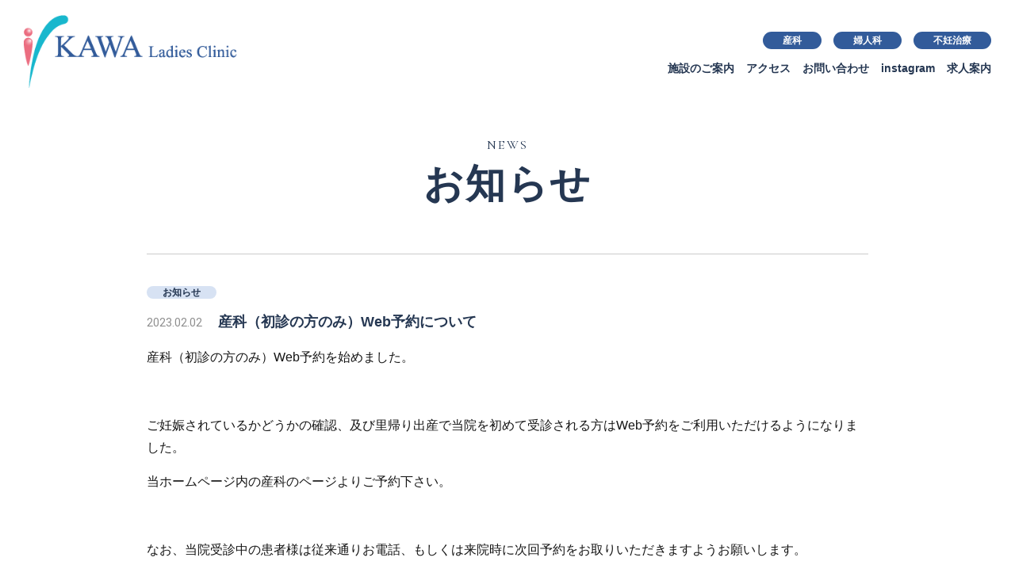

--- FILE ---
content_type: text/html; charset=UTF-8
request_url: https://www.kawa-lc.com/information/%E7%94%A3%E7%A7%91%EF%BC%88%E5%88%9D%E8%A8%BA%E3%81%AE%E6%96%B9%E3%81%AE%E3%81%BF%EF%BC%89web%E4%BA%88%E7%B4%84%E3%81%AB%E3%81%A4%E3%81%84%E3%81%A6/
body_size: 29907
content:
<!doctype html>
<html dir="ltr" lang="ja" prefix="og: https://ogp.me/ns#">
<head>
<meta charset="utf-8">
<meta name="viewport" content="width=device-width,initial-scale=1.0">

<!-- Google Tag Manager -->
<script>(function(w,d,s,l,i){w[l]=w[l]||[];w[l].push({'gtm.start':
new Date().getTime(),event:'gtm.js'});var f=d.getElementsByTagName(s)[0],
j=d.createElement(s),dl=l!='dataLayer'?'&l='+l:'';j.async=true;j.src=
'https://www.googletagmanager.com/gtm.js?id='+i+dl;f.parentNode.insertBefore(j,f);
})(window,document,'script','dataLayer','GTM-NDS5BRX');</script>
<!-- End Google Tag Manager -->
<meta http-equiv="Pragma" content="no-cache" />
<meta http-equiv="Cache-Control" content="no-cache" />
<meta http-equiv="Expires" content="0">
<link rel="shortcut icon" href="https://www.kawa-lc.com/wp-content/themes/wp-kawa-lc/lib/img/common/favicon.ico" type="image/*">
<link rel="icon" href="https://www.kawa-lc.com/wp-content/themes/wp-kawa-lc/lib/img/common/favicon.ico" type="image/*">
<link rel="apple-touch-icon-precomposed" href="https://www.kawa-lc.com/wp-content/themes/wp-kawa-lc/lib/img/common/favicon.png" />
<link rel="apple-touch-icon" href="https://www.kawa-lc.com/wp-content/themes/wp-kawa-lc/lib/img/common/favicon.png">
	<style>img:is([sizes="auto" i], [sizes^="auto," i]) { contain-intrinsic-size: 3000px 1500px }</style>
	
		<!-- All in One SEO 4.8.5 - aioseo.com -->
		<title>産科（初診の方のみ）Web予約について | KAWAレディースクリニック</title>
	<meta name="description" content="産科（初診の方のみ）Web予約を始めました。 ご妊娠されているかどうかの確認、及び里帰り出産で当" />
	<meta name="robots" content="max-image-preview:large" />
	<meta name="author" content="kawastaff"/>
	<link rel="canonical" href="https://www.kawa-lc.com/information/%e7%94%a3%e7%a7%91%ef%bc%88%e5%88%9d%e8%a8%ba%e3%81%ae%e6%96%b9%e3%81%ae%e3%81%bf%ef%bc%89web%e4%ba%88%e7%b4%84%e3%81%ab%e3%81%a4%e3%81%84%e3%81%a6/" />
	<meta name="generator" content="All in One SEO (AIOSEO) 4.8.5" />
		<meta property="og:locale" content="ja_JP" />
		<meta property="og:site_name" content="KAWAレディースクリニック | 大阪府堺市南区の婦人科・産科・不妊治療のクリニック" />
		<meta property="og:type" content="article" />
		<meta property="og:title" content="産科（初診の方のみ）Web予約について | KAWAレディースクリニック" />
		<meta property="og:description" content="産科（初診の方のみ）Web予約を始めました。 ご妊娠されているかどうかの確認、及び里帰り出産で当" />
		<meta property="og:url" content="https://www.kawa-lc.com/information/%e7%94%a3%e7%a7%91%ef%bc%88%e5%88%9d%e8%a8%ba%e3%81%ae%e6%96%b9%e3%81%ae%e3%81%bf%ef%bc%89web%e4%ba%88%e7%b4%84%e3%81%ab%e3%81%a4%e3%81%84%e3%81%a6/" />
		<meta property="article:published_time" content="2023-02-02T02:26:05+00:00" />
		<meta property="article:modified_time" content="2023-02-02T02:26:05+00:00" />
		<meta name="twitter:card" content="summary" />
		<meta name="twitter:title" content="産科（初診の方のみ）Web予約について | KAWAレディースクリニック" />
		<meta name="twitter:description" content="産科（初診の方のみ）Web予約を始めました。 ご妊娠されているかどうかの確認、及び里帰り出産で当" />
		<script type="application/ld+json" class="aioseo-schema">
			{"@context":"https:\/\/schema.org","@graph":[{"@type":"BlogPosting","@id":"https:\/\/www.kawa-lc.com\/information\/%e7%94%a3%e7%a7%91%ef%bc%88%e5%88%9d%e8%a8%ba%e3%81%ae%e6%96%b9%e3%81%ae%e3%81%bf%ef%bc%89web%e4%ba%88%e7%b4%84%e3%81%ab%e3%81%a4%e3%81%84%e3%81%a6\/#blogposting","name":"\u7523\u79d1\uff08\u521d\u8a3a\u306e\u65b9\u306e\u307f\uff09Web\u4e88\u7d04\u306b\u3064\u3044\u3066 | KAWA\u30ec\u30c7\u30a3\u30fc\u30b9\u30af\u30ea\u30cb\u30c3\u30af","headline":"\u7523\u79d1\uff08\u521d\u8a3a\u306e\u65b9\u306e\u307f\uff09Web\u4e88\u7d04\u306b\u3064\u3044\u3066","author":{"@id":"https:\/\/www.kawa-lc.com\/author\/kawastaff\/#author"},"publisher":{"@id":"https:\/\/www.kawa-lc.com\/#organization"},"datePublished":"2023-02-02T11:26:05+09:00","dateModified":"2023-02-02T11:26:05+09:00","inLanguage":"ja","mainEntityOfPage":{"@id":"https:\/\/www.kawa-lc.com\/information\/%e7%94%a3%e7%a7%91%ef%bc%88%e5%88%9d%e8%a8%ba%e3%81%ae%e6%96%b9%e3%81%ae%e3%81%bf%ef%bc%89web%e4%ba%88%e7%b4%84%e3%81%ab%e3%81%a4%e3%81%84%e3%81%a6\/#webpage"},"isPartOf":{"@id":"https:\/\/www.kawa-lc.com\/information\/%e7%94%a3%e7%a7%91%ef%bc%88%e5%88%9d%e8%a8%ba%e3%81%ae%e6%96%b9%e3%81%ae%e3%81%bf%ef%bc%89web%e4%ba%88%e7%b4%84%e3%81%ab%e3%81%a4%e3%81%84%e3%81%a6\/#webpage"},"articleSection":"\u304a\u77e5\u3089\u305b"},{"@type":"BreadcrumbList","@id":"https:\/\/www.kawa-lc.com\/information\/%e7%94%a3%e7%a7%91%ef%bc%88%e5%88%9d%e8%a8%ba%e3%81%ae%e6%96%b9%e3%81%ae%e3%81%bf%ef%bc%89web%e4%ba%88%e7%b4%84%e3%81%ab%e3%81%a4%e3%81%84%e3%81%a6\/#breadcrumblist","itemListElement":[{"@type":"ListItem","@id":"https:\/\/www.kawa-lc.com#listItem","position":1,"name":"\u30db\u30fc\u30e0","item":"https:\/\/www.kawa-lc.com","nextItem":{"@type":"ListItem","@id":"https:\/\/www.kawa-lc.com\/category\/information\/#listItem","name":"\u304a\u77e5\u3089\u305b"}},{"@type":"ListItem","@id":"https:\/\/www.kawa-lc.com\/category\/information\/#listItem","position":2,"name":"\u304a\u77e5\u3089\u305b","item":"https:\/\/www.kawa-lc.com\/category\/information\/","nextItem":{"@type":"ListItem","@id":"https:\/\/www.kawa-lc.com\/information\/%e7%94%a3%e7%a7%91%ef%bc%88%e5%88%9d%e8%a8%ba%e3%81%ae%e6%96%b9%e3%81%ae%e3%81%bf%ef%bc%89web%e4%ba%88%e7%b4%84%e3%81%ab%e3%81%a4%e3%81%84%e3%81%a6\/#listItem","name":"\u7523\u79d1\uff08\u521d\u8a3a\u306e\u65b9\u306e\u307f\uff09Web\u4e88\u7d04\u306b\u3064\u3044\u3066"},"previousItem":{"@type":"ListItem","@id":"https:\/\/www.kawa-lc.com#listItem","name":"\u30db\u30fc\u30e0"}},{"@type":"ListItem","@id":"https:\/\/www.kawa-lc.com\/information\/%e7%94%a3%e7%a7%91%ef%bc%88%e5%88%9d%e8%a8%ba%e3%81%ae%e6%96%b9%e3%81%ae%e3%81%bf%ef%bc%89web%e4%ba%88%e7%b4%84%e3%81%ab%e3%81%a4%e3%81%84%e3%81%a6\/#listItem","position":3,"name":"\u7523\u79d1\uff08\u521d\u8a3a\u306e\u65b9\u306e\u307f\uff09Web\u4e88\u7d04\u306b\u3064\u3044\u3066","previousItem":{"@type":"ListItem","@id":"https:\/\/www.kawa-lc.com\/category\/information\/#listItem","name":"\u304a\u77e5\u3089\u305b"}}]},{"@type":"Organization","@id":"https:\/\/www.kawa-lc.com\/#organization","name":"KAWA\u30ec\u30c7\u30a3\u30fc\u30b9\u30af\u30ea\u30cb\u30c3\u30af","description":"\u5927\u962a\u5e9c\u583a\u5e02\u5357\u533a\u306e\u5a66\u4eba\u79d1\u30fb\u7523\u79d1\u30fb\u4e0d\u598a\u6cbb\u7642\u306e\u30af\u30ea\u30cb\u30c3\u30af","url":"https:\/\/www.kawa-lc.com\/"},{"@type":"Person","@id":"https:\/\/www.kawa-lc.com\/author\/kawastaff\/#author","url":"https:\/\/www.kawa-lc.com\/author\/kawastaff\/","name":"kawastaff","image":{"@type":"ImageObject","@id":"https:\/\/www.kawa-lc.com\/information\/%e7%94%a3%e7%a7%91%ef%bc%88%e5%88%9d%e8%a8%ba%e3%81%ae%e6%96%b9%e3%81%ae%e3%81%bf%ef%bc%89web%e4%ba%88%e7%b4%84%e3%81%ab%e3%81%a4%e3%81%84%e3%81%a6\/#authorImage","url":"https:\/\/secure.gravatar.com\/avatar\/2c2740f5541e98bb60a339c0296e02ae6278113912d067c0a5b64eafa90172af?s=96&d=mm&r=g","width":96,"height":96,"caption":"kawastaff"}},{"@type":"WebPage","@id":"https:\/\/www.kawa-lc.com\/information\/%e7%94%a3%e7%a7%91%ef%bc%88%e5%88%9d%e8%a8%ba%e3%81%ae%e6%96%b9%e3%81%ae%e3%81%bf%ef%bc%89web%e4%ba%88%e7%b4%84%e3%81%ab%e3%81%a4%e3%81%84%e3%81%a6\/#webpage","url":"https:\/\/www.kawa-lc.com\/information\/%e7%94%a3%e7%a7%91%ef%bc%88%e5%88%9d%e8%a8%ba%e3%81%ae%e6%96%b9%e3%81%ae%e3%81%bf%ef%bc%89web%e4%ba%88%e7%b4%84%e3%81%ab%e3%81%a4%e3%81%84%e3%81%a6\/","name":"\u7523\u79d1\uff08\u521d\u8a3a\u306e\u65b9\u306e\u307f\uff09Web\u4e88\u7d04\u306b\u3064\u3044\u3066 | KAWA\u30ec\u30c7\u30a3\u30fc\u30b9\u30af\u30ea\u30cb\u30c3\u30af","description":"\u7523\u79d1\uff08\u521d\u8a3a\u306e\u65b9\u306e\u307f\uff09Web\u4e88\u7d04\u3092\u59cb\u3081\u307e\u3057\u305f\u3002 \u3054\u598a\u5a20\u3055\u308c\u3066\u3044\u308b\u304b\u3069\u3046\u304b\u306e\u78ba\u8a8d\u3001\u53ca\u3073\u91cc\u5e30\u308a\u51fa\u7523\u3067\u5f53","inLanguage":"ja","isPartOf":{"@id":"https:\/\/www.kawa-lc.com\/#website"},"breadcrumb":{"@id":"https:\/\/www.kawa-lc.com\/information\/%e7%94%a3%e7%a7%91%ef%bc%88%e5%88%9d%e8%a8%ba%e3%81%ae%e6%96%b9%e3%81%ae%e3%81%bf%ef%bc%89web%e4%ba%88%e7%b4%84%e3%81%ab%e3%81%a4%e3%81%84%e3%81%a6\/#breadcrumblist"},"author":{"@id":"https:\/\/www.kawa-lc.com\/author\/kawastaff\/#author"},"creator":{"@id":"https:\/\/www.kawa-lc.com\/author\/kawastaff\/#author"},"datePublished":"2023-02-02T11:26:05+09:00","dateModified":"2023-02-02T11:26:05+09:00"},{"@type":"WebSite","@id":"https:\/\/www.kawa-lc.com\/#website","url":"https:\/\/www.kawa-lc.com\/","name":"KAWA\u30ec\u30c7\u30a3\u30fc\u30b9\u30af\u30ea\u30cb\u30c3\u30af","description":"\u5927\u962a\u5e9c\u583a\u5e02\u5357\u533a\u306e\u5a66\u4eba\u79d1\u30fb\u7523\u79d1\u30fb\u4e0d\u598a\u6cbb\u7642\u306e\u30af\u30ea\u30cb\u30c3\u30af","inLanguage":"ja","publisher":{"@id":"https:\/\/www.kawa-lc.com\/#organization"}}]}
		</script>
		<!-- All in One SEO -->

<link rel='stylesheet' id='wp-block-library-css' href='https://www.kawa-lc.com/wp-includes/css/dist/block-library/style.min.css?ver=6.8.3' type='text/css' media='all' />
<style id='classic-theme-styles-inline-css' type='text/css'>
/*! This file is auto-generated */
.wp-block-button__link{color:#fff;background-color:#32373c;border-radius:9999px;box-shadow:none;text-decoration:none;padding:calc(.667em + 2px) calc(1.333em + 2px);font-size:1.125em}.wp-block-file__button{background:#32373c;color:#fff;text-decoration:none}
</style>
<style id='global-styles-inline-css' type='text/css'>
:root{--wp--preset--aspect-ratio--square: 1;--wp--preset--aspect-ratio--4-3: 4/3;--wp--preset--aspect-ratio--3-4: 3/4;--wp--preset--aspect-ratio--3-2: 3/2;--wp--preset--aspect-ratio--2-3: 2/3;--wp--preset--aspect-ratio--16-9: 16/9;--wp--preset--aspect-ratio--9-16: 9/16;--wp--preset--color--black: #000000;--wp--preset--color--cyan-bluish-gray: #abb8c3;--wp--preset--color--white: #ffffff;--wp--preset--color--pale-pink: #f78da7;--wp--preset--color--vivid-red: #cf2e2e;--wp--preset--color--luminous-vivid-orange: #ff6900;--wp--preset--color--luminous-vivid-amber: #fcb900;--wp--preset--color--light-green-cyan: #7bdcb5;--wp--preset--color--vivid-green-cyan: #00d084;--wp--preset--color--pale-cyan-blue: #8ed1fc;--wp--preset--color--vivid-cyan-blue: #0693e3;--wp--preset--color--vivid-purple: #9b51e0;--wp--preset--gradient--vivid-cyan-blue-to-vivid-purple: linear-gradient(135deg,rgba(6,147,227,1) 0%,rgb(155,81,224) 100%);--wp--preset--gradient--light-green-cyan-to-vivid-green-cyan: linear-gradient(135deg,rgb(122,220,180) 0%,rgb(0,208,130) 100%);--wp--preset--gradient--luminous-vivid-amber-to-luminous-vivid-orange: linear-gradient(135deg,rgba(252,185,0,1) 0%,rgba(255,105,0,1) 100%);--wp--preset--gradient--luminous-vivid-orange-to-vivid-red: linear-gradient(135deg,rgba(255,105,0,1) 0%,rgb(207,46,46) 100%);--wp--preset--gradient--very-light-gray-to-cyan-bluish-gray: linear-gradient(135deg,rgb(238,238,238) 0%,rgb(169,184,195) 100%);--wp--preset--gradient--cool-to-warm-spectrum: linear-gradient(135deg,rgb(74,234,220) 0%,rgb(151,120,209) 20%,rgb(207,42,186) 40%,rgb(238,44,130) 60%,rgb(251,105,98) 80%,rgb(254,248,76) 100%);--wp--preset--gradient--blush-light-purple: linear-gradient(135deg,rgb(255,206,236) 0%,rgb(152,150,240) 100%);--wp--preset--gradient--blush-bordeaux: linear-gradient(135deg,rgb(254,205,165) 0%,rgb(254,45,45) 50%,rgb(107,0,62) 100%);--wp--preset--gradient--luminous-dusk: linear-gradient(135deg,rgb(255,203,112) 0%,rgb(199,81,192) 50%,rgb(65,88,208) 100%);--wp--preset--gradient--pale-ocean: linear-gradient(135deg,rgb(255,245,203) 0%,rgb(182,227,212) 50%,rgb(51,167,181) 100%);--wp--preset--gradient--electric-grass: linear-gradient(135deg,rgb(202,248,128) 0%,rgb(113,206,126) 100%);--wp--preset--gradient--midnight: linear-gradient(135deg,rgb(2,3,129) 0%,rgb(40,116,252) 100%);--wp--preset--font-size--small: 13px;--wp--preset--font-size--medium: 20px;--wp--preset--font-size--large: 36px;--wp--preset--font-size--x-large: 42px;--wp--preset--spacing--20: 0.44rem;--wp--preset--spacing--30: 0.67rem;--wp--preset--spacing--40: 1rem;--wp--preset--spacing--50: 1.5rem;--wp--preset--spacing--60: 2.25rem;--wp--preset--spacing--70: 3.38rem;--wp--preset--spacing--80: 5.06rem;--wp--preset--shadow--natural: 6px 6px 9px rgba(0, 0, 0, 0.2);--wp--preset--shadow--deep: 12px 12px 50px rgba(0, 0, 0, 0.4);--wp--preset--shadow--sharp: 6px 6px 0px rgba(0, 0, 0, 0.2);--wp--preset--shadow--outlined: 6px 6px 0px -3px rgba(255, 255, 255, 1), 6px 6px rgba(0, 0, 0, 1);--wp--preset--shadow--crisp: 6px 6px 0px rgba(0, 0, 0, 1);}:where(.is-layout-flex){gap: 0.5em;}:where(.is-layout-grid){gap: 0.5em;}body .is-layout-flex{display: flex;}.is-layout-flex{flex-wrap: wrap;align-items: center;}.is-layout-flex > :is(*, div){margin: 0;}body .is-layout-grid{display: grid;}.is-layout-grid > :is(*, div){margin: 0;}:where(.wp-block-columns.is-layout-flex){gap: 2em;}:where(.wp-block-columns.is-layout-grid){gap: 2em;}:where(.wp-block-post-template.is-layout-flex){gap: 1.25em;}:where(.wp-block-post-template.is-layout-grid){gap: 1.25em;}.has-black-color{color: var(--wp--preset--color--black) !important;}.has-cyan-bluish-gray-color{color: var(--wp--preset--color--cyan-bluish-gray) !important;}.has-white-color{color: var(--wp--preset--color--white) !important;}.has-pale-pink-color{color: var(--wp--preset--color--pale-pink) !important;}.has-vivid-red-color{color: var(--wp--preset--color--vivid-red) !important;}.has-luminous-vivid-orange-color{color: var(--wp--preset--color--luminous-vivid-orange) !important;}.has-luminous-vivid-amber-color{color: var(--wp--preset--color--luminous-vivid-amber) !important;}.has-light-green-cyan-color{color: var(--wp--preset--color--light-green-cyan) !important;}.has-vivid-green-cyan-color{color: var(--wp--preset--color--vivid-green-cyan) !important;}.has-pale-cyan-blue-color{color: var(--wp--preset--color--pale-cyan-blue) !important;}.has-vivid-cyan-blue-color{color: var(--wp--preset--color--vivid-cyan-blue) !important;}.has-vivid-purple-color{color: var(--wp--preset--color--vivid-purple) !important;}.has-black-background-color{background-color: var(--wp--preset--color--black) !important;}.has-cyan-bluish-gray-background-color{background-color: var(--wp--preset--color--cyan-bluish-gray) !important;}.has-white-background-color{background-color: var(--wp--preset--color--white) !important;}.has-pale-pink-background-color{background-color: var(--wp--preset--color--pale-pink) !important;}.has-vivid-red-background-color{background-color: var(--wp--preset--color--vivid-red) !important;}.has-luminous-vivid-orange-background-color{background-color: var(--wp--preset--color--luminous-vivid-orange) !important;}.has-luminous-vivid-amber-background-color{background-color: var(--wp--preset--color--luminous-vivid-amber) !important;}.has-light-green-cyan-background-color{background-color: var(--wp--preset--color--light-green-cyan) !important;}.has-vivid-green-cyan-background-color{background-color: var(--wp--preset--color--vivid-green-cyan) !important;}.has-pale-cyan-blue-background-color{background-color: var(--wp--preset--color--pale-cyan-blue) !important;}.has-vivid-cyan-blue-background-color{background-color: var(--wp--preset--color--vivid-cyan-blue) !important;}.has-vivid-purple-background-color{background-color: var(--wp--preset--color--vivid-purple) !important;}.has-black-border-color{border-color: var(--wp--preset--color--black) !important;}.has-cyan-bluish-gray-border-color{border-color: var(--wp--preset--color--cyan-bluish-gray) !important;}.has-white-border-color{border-color: var(--wp--preset--color--white) !important;}.has-pale-pink-border-color{border-color: var(--wp--preset--color--pale-pink) !important;}.has-vivid-red-border-color{border-color: var(--wp--preset--color--vivid-red) !important;}.has-luminous-vivid-orange-border-color{border-color: var(--wp--preset--color--luminous-vivid-orange) !important;}.has-luminous-vivid-amber-border-color{border-color: var(--wp--preset--color--luminous-vivid-amber) !important;}.has-light-green-cyan-border-color{border-color: var(--wp--preset--color--light-green-cyan) !important;}.has-vivid-green-cyan-border-color{border-color: var(--wp--preset--color--vivid-green-cyan) !important;}.has-pale-cyan-blue-border-color{border-color: var(--wp--preset--color--pale-cyan-blue) !important;}.has-vivid-cyan-blue-border-color{border-color: var(--wp--preset--color--vivid-cyan-blue) !important;}.has-vivid-purple-border-color{border-color: var(--wp--preset--color--vivid-purple) !important;}.has-vivid-cyan-blue-to-vivid-purple-gradient-background{background: var(--wp--preset--gradient--vivid-cyan-blue-to-vivid-purple) !important;}.has-light-green-cyan-to-vivid-green-cyan-gradient-background{background: var(--wp--preset--gradient--light-green-cyan-to-vivid-green-cyan) !important;}.has-luminous-vivid-amber-to-luminous-vivid-orange-gradient-background{background: var(--wp--preset--gradient--luminous-vivid-amber-to-luminous-vivid-orange) !important;}.has-luminous-vivid-orange-to-vivid-red-gradient-background{background: var(--wp--preset--gradient--luminous-vivid-orange-to-vivid-red) !important;}.has-very-light-gray-to-cyan-bluish-gray-gradient-background{background: var(--wp--preset--gradient--very-light-gray-to-cyan-bluish-gray) !important;}.has-cool-to-warm-spectrum-gradient-background{background: var(--wp--preset--gradient--cool-to-warm-spectrum) !important;}.has-blush-light-purple-gradient-background{background: var(--wp--preset--gradient--blush-light-purple) !important;}.has-blush-bordeaux-gradient-background{background: var(--wp--preset--gradient--blush-bordeaux) !important;}.has-luminous-dusk-gradient-background{background: var(--wp--preset--gradient--luminous-dusk) !important;}.has-pale-ocean-gradient-background{background: var(--wp--preset--gradient--pale-ocean) !important;}.has-electric-grass-gradient-background{background: var(--wp--preset--gradient--electric-grass) !important;}.has-midnight-gradient-background{background: var(--wp--preset--gradient--midnight) !important;}.has-small-font-size{font-size: var(--wp--preset--font-size--small) !important;}.has-medium-font-size{font-size: var(--wp--preset--font-size--medium) !important;}.has-large-font-size{font-size: var(--wp--preset--font-size--large) !important;}.has-x-large-font-size{font-size: var(--wp--preset--font-size--x-large) !important;}
:where(.wp-block-post-template.is-layout-flex){gap: 1.25em;}:where(.wp-block-post-template.is-layout-grid){gap: 1.25em;}
:where(.wp-block-columns.is-layout-flex){gap: 2em;}:where(.wp-block-columns.is-layout-grid){gap: 2em;}
:root :where(.wp-block-pullquote){font-size: 1.5em;line-height: 1.6;}
</style>
<link rel='stylesheet' id='contact-form-7-css' href='https://www.kawa-lc.com/wp-content/plugins/contact-form-7/includes/css/styles.css?ver=6.1' type='text/css' media='all' />
<script type="text/javascript" src="https://www.kawa-lc.com/wp-includes/js/jquery/jquery.min.js?ver=3.7.1" id="jquery-core-js"></script>
<script type="text/javascript" src="https://www.kawa-lc.com/wp-includes/js/jquery/jquery-migrate.min.js?ver=3.4.1" id="jquery-migrate-js"></script>
<link rel='shortlink' href='https://www.kawa-lc.com/?p=3751' />
<link rel="stylesheet" href="https://use.fontawesome.com/releases/v5.6.3/css/all.css">
<!--Google Fonts-->
<link rel="preconnect" href="https://fonts.googleapis.com">
<link rel="preconnect" href="https://fonts.gstatic.com" crossorigin>
<link href="https://fonts.googleapis.com/css2?family=Cormorant+Garamond:ital,wght@0,300..700;1,300..700&family=Heebo:wght@100..900&family=Zen+Kaku+Gothic+Antique:wght@300;400;500;700;900&family=Zen+Old+Mincho:wght@400;500;600;700;900&display=swap" rel="stylesheet">
<!--Google Fonts - end-->
<link href="https://www.kawa-lc.com/wp-content/themes/wp-kawa-lc/lib/css/common.css?20260117-0352"  rel="stylesheet">
<link href="https://www.kawa-lc.com/wp-content/themes/wp-kawa-lc/lib/css/contents.css?20260117-0352"  rel="stylesheet">
<link href="https://www.kawa-lc.com/wp-content/themes/wp-kawa-lc/lib/css/post.css?20260117-0352" rel="stylesheet">
<link href="https://www.kawa-lc.com/wp-content/themes/wp-kawa-lc/lib/css/swiper.min.css" rel="stylesheet">
</head>
<body>
<div id="overlay" class=""></div>
<!-- Google Tag Manager (noscript) -->
<noscript><iframe src="https://www.googletagmanager.com/ns.html?id=GTM-NDS5BRX"
height="0" width="0" style="display:none;visibility:hidden"></iframe></noscript>
<!-- End Google Tag Manager (noscript) -->
<header>
<div class="header_inner">
<h1 class="header_logo">
	<a href="https://www.kawa-lc.com"><img src="https://www.kawa-lc.com/wp-content/themes/wp-kawa-lc/lib/img/common/logo_white.png" class="logo_w" title="KAWAレディースクリニック" /><img src="https://www.kawa-lc.com/wp-content/themes/wp-kawa-lc/lib/img/common/logo.png" class="logo" title="KAWAレディースクリニック" /></a>
</h1>
<div class="header_menu">
<div>
<ul class="treatment">
	<li><a href="https://www.kawa-lc.com/obstetrics">産科</a></li>
	<li><a href="https://www.kawa-lc.com/gynecology">婦人科</a></li>
	<li><a href="https://www.kawa-lc.com/infertility">不妊治療</a></li>
</ul>
<ul class="navi">
	<li><a href="https://www.kawa-lc.com/facility">施設のご案内</a></li>
	<li><a href="https://www.kawa-lc.com/access">アクセス</a></li>
	<li><a href="https://www.kawa-lc.com/contact">お問い合わせ</a></li>
	<li><a href="https://www.instagram.com/kawa_ladiesclinic_official/" target="_blank">instagram</a></li>
	<li><a href="https://www.kawa-lc.com/recruit">求人案内</a></li>
</ul>
</div>
</div>
<div id="nav_toggle">
	<a id="bt_menu" class="hamburger">
		<span></span>
		<span></span>
		<span></span>
		<p>MENU</p>
	</a>
</div>
</div>
<div class="gloval_nav">
<div>
<h1 class="header_logo">
<a href="https://www.kawa-lc.com" class="news_post">
<img src="https://www.kawa-lc.com/wp-content/themes/wp-kawa-lc/lib/img/common/logo_white.png" title="KAWAレディースクリニック" /></a>
</h1>
<nav id="gnavi">
	<ul>
		<li><a href="https://www.kawa-lc.com/facility">施設のご案内</a></li>
		<li><a href="https://www.kawa-lc.com/access">アクセス</a></li>
		<li><a href="https://www.kawa-lc.com/contact">お問い合わせ</a></li>
		<li><a href="https://www.instagram.com/kawa_ladiesclinic_official/" target="_blank">instagram</a></li>
		<li><a href="https://www.kawa-lc.com/recruit">求人案内</a></li>
	</ul>
</nav>
</div>
</div>
</header>
<!--/ header end /--><div id="contentsmain_wrap" class="post">
<div id="contentsmain">
<div class="maintitle">
	<div>
		<p><span>NEWS</span>お知らせ</p>
	</div>
</div>
<section id="sec_news" class="sec_contents con2">
<article id="art_news" class="art_contents">
<div class="leftbox">
<a href="https://www.kawa-lc.com/news" class="link01">お知らせ一覧</a>
</div>
<div class="rightbox">
<div class="news">
<p><a href="https://www.kawa-lc.com/category/information/" class="br_information">お知らせ</a></p>
<p><span class="date">2023.02.02</span><span class="title">産科（初診の方のみ）Web予約について</span></p>
<div><p>産科（初診の方のみ）Web予約を始めました。</p>
<p>&nbsp;</p>
<p>ご妊娠されているかどうかの確認、及び里帰り出産で当院を初めて受診される方はWeb予約をご利用いただけるようになりました。</p>
<p>当ホームページ内の産科のページよりご予約下さい。</p>
<p>&nbsp;</p>
<p>なお、当院受診中の患者様は従来通りお電話、もしくは来院時に次回予約をお取りいただきますようお願いします。</p>
<p>&nbsp;</p></div>
</div>
</div>
</article>
</section>
</div>
</div>
<script type="speculationrules">
{"prefetch":[{"source":"document","where":{"and":[{"href_matches":"\/*"},{"not":{"href_matches":["\/wp-*.php","\/wp-admin\/*","\/wp-content\/uploads\/*","\/wp-content\/*","\/wp-content\/plugins\/*","\/wp-content\/themes\/wp-kawa-lc\/*","\/*\\?(.+)"]}},{"not":{"selector_matches":"a[rel~=\"nofollow\"]"}},{"not":{"selector_matches":".no-prefetch, .no-prefetch a"}}]},"eagerness":"conservative"}]}
</script>
<script type="text/javascript" src="https://www.kawa-lc.com/wp-includes/js/dist/hooks.min.js?ver=4d63a3d491d11ffd8ac6" id="wp-hooks-js"></script>
<script type="text/javascript" src="https://www.kawa-lc.com/wp-includes/js/dist/i18n.min.js?ver=5e580eb46a90c2b997e6" id="wp-i18n-js"></script>
<script type="text/javascript" id="wp-i18n-js-after">
/* <![CDATA[ */
wp.i18n.setLocaleData( { 'text direction\u0004ltr': [ 'ltr' ] } );
/* ]]> */
</script>
<script type="text/javascript" src="https://www.kawa-lc.com/wp-content/plugins/contact-form-7/includes/swv/js/index.js?ver=6.1" id="swv-js"></script>
<script type="text/javascript" id="contact-form-7-js-translations">
/* <![CDATA[ */
( function( domain, translations ) {
	var localeData = translations.locale_data[ domain ] || translations.locale_data.messages;
	localeData[""].domain = domain;
	wp.i18n.setLocaleData( localeData, domain );
} )( "contact-form-7", {"translation-revision-date":"2025-06-27 09:47:49+0000","generator":"GlotPress\/4.0.1","domain":"messages","locale_data":{"messages":{"":{"domain":"messages","plural-forms":"nplurals=1; plural=0;","lang":"ja_JP"},"This contact form is placed in the wrong place.":["\u3053\u306e\u30b3\u30f3\u30bf\u30af\u30c8\u30d5\u30a9\u30fc\u30e0\u306f\u9593\u9055\u3063\u305f\u4f4d\u7f6e\u306b\u7f6e\u304b\u308c\u3066\u3044\u307e\u3059\u3002"],"Error:":["\u30a8\u30e9\u30fc:"]}},"comment":{"reference":"includes\/js\/index.js"}} );
/* ]]> */
</script>
<script type="text/javascript" id="contact-form-7-js-before">
/* <![CDATA[ */
var wpcf7 = {
    "api": {
        "root": "https:\/\/www.kawa-lc.com\/wp-json\/",
        "namespace": "contact-form-7\/v1"
    }
};
/* ]]> */
</script>
<script type="text/javascript" src="https://www.kawa-lc.com/wp-content/plugins/contact-form-7/includes/js/index.js?ver=6.1" id="contact-form-7-js"></script>
<script type="text/javascript" src="https://challenges.cloudflare.com/turnstile/v0/api.js" id="cloudflare-turnstile-js" data-wp-strategy="async"></script>
<script type="text/javascript" id="cloudflare-turnstile-js-after">
/* <![CDATA[ */
document.addEventListener( 'wpcf7submit', e => turnstile.reset() );
/* ]]> */
</script>
<footer>
<div class="footer_inner">
<div id="back_top">
    <div>
        <a href="https://www.kawa-lc.com/"><img src="https://www.kawa-lc.com/wp-content/themes/wp-kawa-lc/lib/img/common/backtop.svg" class="opa"></a>
    </div>
</div>
<div class="leftbox">
   <div class="footer_logo"><img src="https://www.kawa-lc.com/wp-content/themes/wp-kawa-lc/lib/img/common/logo_white.png" class="logo" />
   <span>堺市南区 産婦人科 不妊治療 泉ヶ丘 KAWAレディースクリニック</span></div> 
   <p class="adress">〒590-0116　<br class="dn_pc">大阪府堺市南区若松台3-2-3</p>
   <ul class="contact">
        <li class="tel"><span>TEL：</span>072-297-2700</li>
		<li class="reserve"><span><span>予約専用</span>TEL：</span>072-297-2702</li>
        <li class="fax"><span>FAX：</span>072-297-2701</li>
   </ul>
   <div class="relation"><ul><li><a href="https://www.sacra-lc.com/" target="_blank" rel="noopener"><span>SACRAレディースクリニック</span></a></li><li><a href="https://www.sala-lc.com/" target="_blank" rel="noopener"><span>SALAレディースクリニック</span></a></li><li><a href="https://www.mscl-mayone.com/" target="_blank" rel="noopener"><span>ミズクリニックメイワン</span></a></li></ul></div>
   <a href="https://www.instagram.com/kawa_ladiesclinic_official/" target="_blank"><img src="https://www.kawa-lc.com/wp-content/themes/wp-kawa-lc/lib/img/common/instagram-white.svg" class="opa instagram-footer"></a>
</div>
<!--<div class="rightbox">
    <table class="timetable">
		<tr>
			<th>診療時間</th>
			<th>月</th>
			<th>火</th>
			<th>水</th>
			<th>木</th>
			<th>金</th>
			<th>土</th>
			<th>日</th>
		</tr>
		<tr>
			<th>9：30 - 12：30</th>
			<td>〇</td>
			<td>〇</td>
			<td>〇</td>
			<td>〇</td>
			<td>〇</td>
			<td>〇</td>
			<td>〇</td>
		</tr>
		<tr>
			<th>17：00 - 19：30</th>
			<td>〇</td>
			<td>〇</td>
			<td>〇</td>
			<td>〇</td>
			<td>〇</td>
			<td>〇</td>
			<td>―</td>
		</tr>
	</table>
    <ul class="navi">
		<li><a href="https://www.kawa-lc.com">あいさつ</a></li>
		<li><a href="https://www.kawa-lc.com">診療のご案内</a></li>
		<li><a href="https://www.kawa-lc.com">費用について</a></li>
		<li><a href="https://www.kawa-lc.com">施設のご案内</a></li>
				<li><a href="https://www.kawa-lc.com">求人案内</a></li>
		<li><a href="https://www.kawa-lc.com">ご質問・ご意見</a></li>
		<li><a href="https://www.kawa-lc.com">アクセス</a></li>
    </ul>
	<ul class="reserve">
				<li><a href="https://www.kawa-lc.com">院内見学</a></li>
	</ul>
	<ul class="sidemenu">
		<li><a href="https://www.kawa-lc.com">お問い合わせ</a></li>
				<li><a href="https://www.kawa-lc.com"><img src="https://www.kawa-lc.com/wp-content/themes/wp-kawa-lc/lib/img/common/instagram_footer.svg" class="bt_instagram" /></a></li>
	</ul>
</div>
-->
</div>
<p class="copy">Copyright © KAWAレディースクリニック All Rights Reserved.</p>
</footer>
</body>
<script src="https://code.jquery.com/jquery-3.6.0.min.js" integrity="sha256-/xUj+3OJU5yExlq6GSYGSHk7tPXikynS7ogEvDej/m4=" crossorigin="anonymous"></script>
<script src="https://www.kawa-lc.com/wp-content/themes/wp-kawa-lc/lib/js/jsboot.js" type="text/javascript"></script>
</html>

--- FILE ---
content_type: text/css
request_url: https://www.kawa-lc.com/wp-content/themes/wp-kawa-lc/lib/css/common.css?20260117-0352
body_size: 3446
content:
@charset "utf-8";
html {
	font-size:6.45%;
	line-height: 1.15;
	height:100%;
}
body {
	font-family: "Yu Gothic","游ゴシック","ヒラギノ角ゴ Pro W3","Hiragino Kaku Gothic Pro","メイリオ","Meiryo",sans-serif;
    font-size: 16px;
	margin: 0;
    padding: 0;
	width:100%;
	/*height:100%;*/
	position: relative; 
	min-height: 100%;
	line-height: 100%;
	color: #151515;
}

h1, h2, h3, h4, h5, h6, p, ul, ol, dl{
    font-size: 100%;
	line-height: 1.8em;
    margin: 0;
    padding: 0;
}
article,aside,canvas,details,figcaption,figure,
footer,header,hgroup,menu,nav,section,summary{
	display:block;
}
section p,section ul,section ol,section dl,section table,
article p,article ul,article ol,article dl,article table,
div p,div ul,div ol,div dl,div table{
	margin-bottom:15px;
}
section p:last-child,section ul:last-child,section ol:last-child,section dl:last-child,section table:last-child,
article p:last-child,article ul:last-child,article ol:last-child,article dl:last-child,article table:last-child,
div p:last-child,div ul:last-child,div ol:last-child,div dl:last-child,div table:last-child,
dd:last-of-type,li:last-of-type{
	margin-bottom: 0 !important;
}
a img {
	max-width: 100%;
    margin: 0;
    padding: 0;
	-webkit-transition: all .3s ease-in-out;
    -moz-transition: all .3s ease-in-out;
    -ms-transition: all .3s ease-in-out;
    -o-transition: all .3s ease-in-out;
    transition: all .3s ease-in-out;
	opacity: 1;
}
a{
	line-height: 1.8em;
	color: #595959;
	cursor: pointer;
	text-decoration: none;
	-webkit-transition: all .5s ease-in-out;
    -moz-transition: all .5s ease-in-out;
    -ms-transition: all .5s ease-in-out;
    -o-transition: all .5s ease-in-out;
    transition: all .5s ease-in-out;
	opacity: 1;
}
a:hover{
	opacity: 0.6;
}
img {
  width: 100%;
  max-width: 100%;
  height: auto;
}
table{
	border-spacing: 0;
	margin: 0;
	padding: 0;
}
.opa{
	opacity: 1;
}
.opa:hover{
	opacity: 0.6;
}
ul li,ol li{
	list-style: none;
}

* {
	-webkit-box-sizing: border-box;
	-moz-box-sizing: border-box;
    -o-box-sizing: border-box;
    -ms-box-sizing: border-box;
    box-sizing: border-box;
	margin: 0;
    padding: 0;
	outline: none;
}


/*  clearfix  */
.clearfix::after, #headbt::after, #footernavi::after, #footernavi li:last-child::after, .contdiv01::after, .greet .doc_prof::after {
    clear: both;
    content: ".";
    display: block;
    height: 0;
    visibility: hidden;
}


/*  color  */
.red {
	color: #ff0033 !important;
}
.blue {
	color: #2ea7e0 !important;
}
.purple{
	color:#006699 !important;
}
.gry01{
	color: #666666 !important;
}
.bk{
	color:#000 !important;
}
.pink{
	color:#F6C !important;
}
.orange{
	color:#ff5151 !important;
}
.yellow{
	color:#FF0 !important;
}
.opa{
	transition:0.3s;
}
.opa:hover{
	opacity:0.6;
}

/*  text-align  */
.t_l{
	text-align: left;
}
.t_r{
	text-align: right;
}
.t_c{
	text-align: center;
}

/*  margin-bottom  */
.mb_0{
	margin-bottom: 0 !important;
}
.mb_5{
	margin-bottom: 5px !important;
}
.mb_10{
	margin-bottom: 10px !important;
}
.mb_20{
	margin-bottom: 20px !important;
}
.mt_0{
	margin-top: 0 !important;
}
.ml_0{
	margin-left: 0 !important;
}
.mr_0{
	margin-right: 0 !important;
}

.f_b {
  font-weight: bold;
}

@media (min-width: 680px) {
/* display */
.dn_pc{
	display:none !important;
}
}

@media (max-width: 679px) {
body {
	-webkit-text-size-adjust : 100% !important;
	font-size: 14px;
}
/* display */
.dn_mob{
	display:none !important;
}
}

--- FILE ---
content_type: text/css
request_url: https://www.kawa-lc.com/wp-content/themes/wp-kawa-lc/lib/css/contents.css?20260117-0352
body_size: 30801
content:
@charset "utf-8";

/*  common  */
.link01 {
	display: block;
	width: 100%;
	max-width: 185px;
	font-size: 14px;
	font-weight: 500;
	text-align: left;
	color: #253752;
	border: 1px solid;
	padding: 10px 28px 10px 20px;
	transition-duration: 0.25s;
	position: relative;
}
.link01::after {
	content: "";
	width: 7px;
	height: 7px;
	border-top: solid 1px;
	border-right: solid 1px;
	transform: rotate(45deg);
	margin: auto;
	position: absolute;
	top: 0;
	bottom: 0;
	right: 28px;
}
.link01:hover {
    opacity: 1;
	color: #fff;
	background: #253752 !important;
	border-color: #253752;
}
.link01 .min{
font-size: 12px;
}
.link02 {
  font-weight: bold;
  color: #325B9A;
  padding-right: 20px;
  background: url(../img/common/link02.svg) no-repeat right 2px top 2px/15px;
}
.link_tel{
padding: 0 3px;
}
.link_tel a{
    font-weight: normal;
    font-family: "YuMincho", "Yu Mincho", "游 明朝", "ヒラギノ明朝 Pro W3", "Hiragino Mincho Pro", "ＭＳ Ｐ明朝", "MS PMincho", serif;
    color: #151515;
	font-size: 20px;
}
.link_tel span{
  font-family: 'Heebo', "YuMincho", "Yu Mincho", "游 明朝", "ヒラギノ明朝 Pro W3", "Hiragino Mincho Pro", "ＭＳ Ｐ明朝", "MS PMincho", serif;
  line-height: 1.4;
  color: #253752;
  font-size: 15px;
}
.ul01 li {
	padding-left: 15px;
	margin-bottom: 3px;
	position: relative;
}
.ul01 li::after {
	content: '';
	display: block;
	width: 8px;
	height: 8px;
	background: #D7E2F3;
	border-radius: 100%;
	position: absolute;
	top: 10px;
	left: 0;
}
.ul_notice01{
	font-size: 14px;
	margin-left: 16px;
}
.ul_notice01 li{
	color: #848484;
    line-height: 1.6;
    padding-left: 2px;
    margin-bottom: 5px;
}
.ul_notice01 li::before {
    content: "※";
    display: block;
    float: left;
    margin-left: -16px;
}
.ol01,.ol02 {
	counter-reset: number;
	padding: 0;
}
.ol01 > li,.ol02 li {
	margin-bottom: 5px;
	padding-left: 20px;
	position: relative;
}
.ol02 > li {
	padding-left: 28px;
}
.ol01 > li::before {
	counter-increment: number;
	content: counter(number)".";
	font-size: 15px;
	font-family: "Heebo", "Yu Gothic", "游ゴシック", "ヒラギノ角ゴ Pro W3", "Hiragino Kaku Gothic Pro", "メイリオ", "Meiryo", sans-serif;
	line-height: 1.4;
	color: #253752;
	position: absolute;
	top: 4px;
	left: 1px;
}
.ol02 > li::before {
	counter-increment: number;
	content: counter(number);
	display: -webkit-box;
	display: -ms-flexbox;
	display: flex;
	align-items: center;
	justify-content: center;
	width: 18px;
	height: 18px;
	font-size: 13px;
	font-family: "Heebo", "Yu Gothic", "游ゴシック", "ヒラギノ角ゴ Pro W3", "Hiragino Kaku Gothic Pro", "メイリオ", "Meiryo", sans-serif;
	color: #325B9A;
	border: 1px solid;
	border-radius: 100%;
	position: absolute;
	top: 4px;
	left: 0;
}
.dl01,.dl01 dt,.dl01 dd {
	display: -webkit-box;
	display: -ms-flexbox;
	display: flex;
	flex-flow: wrap;
}
.dl01 dt,.dl01 dd {
	align-items: center;
	margin-bottom: 15px;
}
.dl01 dt {
	justify-content: center;
	width: 100%;
	height: 100%;
	font-weight: bold;
	color: #253752;
	background: #E6F0FD;
}
.dl01 dd {
	margin-left: 20px;
}
.dl01 dt:last-of-type,.dl01 dd:last-of-type {
	margin-bottom: 0 !important;
}
.dl01 dd p, .dl01 dd span {
  display: block;
  width: 100%;
}
.text_st01{
	color: #253752;
	font-weight: bold;
}
.text_st02{
	color: #325B9A;
	font-weight:bold;
}
.text_st03 {
	font-size: 14px;
	font-weight: normal;
	font-family: "Heebo","Yu Gothic","游ゴシック","ヒラギノ角ゴ Pro W3","Hiragino Kaku Gothic Pro","メイリオ","Meiryo",sans-serif;
	color: #5C5C5C;
}
.text_st04{
color: rgba(170,54,56,1.00);
font-weight: bold;
}
.text_notice01 {
	color: #5C5C5C;
	padding-left: 17px;
	position: relative;
}
.text_notice01::before {
	content: "※";
	display: block;
	position: absolute;
	top: 1px;
	left: 0;
}
.table01 {
	width: 100%;
	line-height: 4;
	border-top: 1px solid #ccc;
	border-right: 1px solid #ccc;
	border-left: 1px solid #ccc;
}
.table01 th, .table01 td {
	text-align: center;
	border-bottom: 1px solid #ccc;
	padding: 10px 15px;
}
.table01 th:first-of-type {
	color: #253752;
	background: #F6FAFF;
	border-right: 1px solid #ccc;
}
.div_topics01{
	width: 80%;
	border: 1px solid #BBB;
	background: #fff;
	margin: 0 auto;
	padding: 40px 50px;
	position: relative;
}
.div_topics01 .headline {
	display: inline-block;
	font-weight: bold;
	line-height: 2;
	color: #253752;
	background: #fff;
	padding: 0 22px 0 25px;
	position: absolute;
	top: -17px;
}
.div_topics01 .headline::before,
.div_topics01 .headline::after {
	content: "";
	width: 1px;
	height: 100%;
	background: #ccc;
	transform: rotate(30deg);
	position: absolute;
	top: 0;
}
.div_topics01 .headline::before {
	left: 0;
}
.div_topics01 .headline::after {
	right: 0;
}
.div_topics02{
	width: 80%;
	background: #F6FAFF;
	margin: 0 auto;
	padding: 50px 60px;
	position: relative;
}
.div_topics02 .headline {
	font-size: 18px;
	font-weight: bold;
	color: #253752;
	margin-bottom: 10px;
	position: relative;
	left: -10px;
}
.div_topics02 .link01 {
	background: #fff;
}
/*  common end */

/*  header  */
header{
	width: 100%;
	position: relative;
	z-index: 1000;
}
.header_inner {
	width: 100%;
	height: 120px;
	position: relative;
}
.header_logo {
	width: 50%;
	max-width: 269px;
	margin-left: 30px;
	margin-top: 19px;
	margin-bottom: auto;
	position: absolute;
	left: 0;
	top: 0;
	z-index: 102;
}
.header_logo .logo_w{
	display: none;
}
.header_logo img {
	display: block;	
	width: 100%;
}
.header_logo a {
	display: inline-block;
	position: relative;
}
.header_logo a span {
	line-height: 1;
	color: #325B9A;
	background: #fff;
	padding-left: 5px;
	position: absolute;
	right: 0;
	bottom: 15px;
	z-index: 10;
}
.header_logo a span::after {
	content: "";
	width: 230px;
	height: 1px;
	background: rgba(50, 91, 154, 0.7);
	position: absolute;
	right: 0;
	bottom: 7px;
}
.header_totaltop a {
  font-size: 13px;
  font-weight: bold;
  line-height: 1.2;
  text-align: center;
  color: #fff;
  background: #325B9A;
  border: 1px solid rgba(255, 255, 255, 0.8);
  padding: 11px 14px 8px 13px;
  margin: auto;
}
.header_totaltop a span {
  font-size: 16px;
  font-family: 'Cormorant Garamond', "YuMincho","Yu Mincho","游 明朝","ヒラギノ明朝 Pro W3", "Hiragino Mincho Pro", "ＭＳ Ｐ明朝", "MS PMincho", serif;
}
.header_inner .header_menu,
.header_inner .reserve,
.header_inner .reserve li,
.header_inner .treatment,
.header_inner .treatment li,
.header_inner .navi,
#nav_toggle {
	display: -webkit-box;
	display: -ms-flexbox;
	display: flex;
}
.header_inner .header_menu {
	width: calc(100% - 382px);
	padding: 0 30px 0 15px;
	position: absolute;
	top: 40px;
	right: 0;
	z-index: 103;
}
.header_inner .header_menu div {
	margin: auto 0 auto auto;
}
.header_inner .reserve,
.header_inner .treatment {
	max-width: max-content;
	margin: auto 0 10px auto;
}
.header_inner .reserve li,
.header_inner .treatment li,
#nav_toggle {
	align-items: center;
	justify-content: center;
	margin-bottom: 0;
}
.header_inner .reserve li,
.header_inner .treatment li {
	margin-right: 15px;
}
.header_inner .reserve li:last-of-type,
.header_inner .treatment li:last-of-type,
.header_inner .navi li:last-of-type {
	margin-right: 0;
}
.header_inner .reserve li a {
	font-size: 12px;
	font-weight: bold;
	line-height: 1.4;
	color: #253752;
}
.header_inner .reserve .li_reserve a {
	color: #fff;
	background: #325B9A;
	margin: 0;
}
.header_inner .treatment li a {
	font-size: 12px;
	font-weight: bold;
	line-height: 1.4;
	color: #fff;
	background: #325B9A;
	margin: 0;
}
.header_inner .reserve .li_contact {
	position: relative;
	padding-right: 20px;
	margin-right: 20px;
}
.header_inner .reserve .li_contact::before {
	content: "";
	width: 1px;
	height: 20px;
	background: #253752;
	position: absolute;
	right: 0;
	top: 0;
	bottom: 0;
	margin: auto;
}
.header_inner .reserve .li_sideber a {
	display: -webkit-box;
	display: -ms-flexbox;
	display: flex;
	align-items: center;
	height: 100%;
}
.header_inner .reserve .li_sideber img {
	width: auto;
}
.header_inner .reserve .li_sideber .bt_instagram,
.header_inner .reserve .li_sideber .bt_instagram_w {
	width: 18px;
}
.header_inner .reserve .li_sideber .bt_voice_w,
.header_inner .reserve .li_sideber .bt_instagram_w {
	display: none;
}
.header_inner .navi {
	flex-flow: wrap;
	max-width: max-content;
	margin: auto 0 auto auto !important;
}
.header_inner .navi li {
	margin-right: 15px;
}
.header_inner .navi li a {
	font-size: 14px;
	font-weight: bold;
	line-height: 1.4;
	color: #253752;
}
#nav_toggle {
	-ms-flex-wrap: wrap;
	flex-flow: wrap;
	width: 120px;
	height: 120px;
	background: #253752;
	position: absolute;
	right: 0;
	top: 0;
	z-index: 104;
}
#bt_menu {
	display: inline-block;
	width: 35px;
	height: 46px;
	cursor: pointer;
	position: relative;
	top: 7px;
	left: 0;
	right: 0;
}
#bt_menu:hover {
	opacity: 1;
}
#bt_menu span {
	width: 30px;
	height: 1px;
	background: #fff;
	margin: auto;
	position: absolute;
	left: 0;
	right: 0;
	transition: all .4s;
}
#bt_menu span:nth-of-type(1) {
	top: 0;
}
#bt_menu span:nth-of-type(2) {
	top: 11px;
}
#bt_menu span:nth-of-type(3) {
	bottom: 23px;
}
#bt_menu span:nth-of-type(1) {
	-webkit-animation: bt_menu_bar01 .75s forwards;
	animation: bt_menu_bar01 .75s forwards;
}
@-webkit-keyframes bt_menu_bar01 {
  0% {
    -webkit-transform: translateY(11px) rotate(45deg);
  }
  50% {
    -webkit-transform: translateY(11px) rotate(0);
  }
  100% {
    -webkit-transform: translateY(0) rotate(0);
  }
}
@keyframes bt_menu_bar01 {
  0% {
    transform: translateY(11px) rotate(45deg);
  }
  50% {
    transform: translateY(11px) rotate(0);
  }
  100% {
    transform: translateY(0) rotate(0);
  }
}
#bt_menu span:nth-of-type(2) {
  transition: all .25s .25s;
  opacity: 1;
}
#bt_menu span:nth-of-type(3) {
  -webkit-animation: bt_menu_bar03 .75s forwards;
  animation: bt_menu_bar03 .75s forwards;
}
@-webkit-keyframes bt_menu_bar03 {
  0% {
    -webkit-transform: translateY(-11px) rotate(-45deg);
  }
  50% {
    -webkit-transform: translateY(-11px) rotate(0);
  }
  100% {
    -webkit-transform: translateY(0) rotate(0);
  }
}
@keyframes bt_menu_bar03 {
  0% {
    transform: translateY(-11px) rotate(-45deg);
  }
  50% {
    transform: translateY(-11px) rotate(0);
  }
  100% {
    transform: translateY(0) rotate(0);
  }
}
#bt_menu.active span:nth-of-type(1) {
  -webkit-animation: active_bt_menu_bar01 .75s forwards;
  animation: active_bt_menu_bar01 .75s forwards;
}
@-webkit-keyframes active_bt_menu_bar01 {
  0% {
    -webkit-transform: translateY(0) rotate(0);
  }
  50% {
    -webkit-transform: translateY(11px) rotate(0);
  }
  100% {
    -webkit-transform: translateY(11px) rotate(45deg);
  }
}
@keyframes active_bt_menu_bar01 {
  0% {
    transform: translateY(0) rotate(0);
  }
  50% {
    transform: translateY(11px) rotate(0);
  }
  100% {
    transform: translateY(11px) rotate(45deg);
  }
}
#bt_menu.active span:nth-of-type(2) {
  opacity: 0;
}
#bt_menu.active span:nth-of-type(3) {
  -webkit-animation: active_bt_menu_bar03 .75s forwards;
  animation: active_bt_menu_bar03 .75s forwards;
}
@-webkit-keyframes active_bt_menu_bar03 {
  0% {
    -webkit-transform: translateY(0) rotate(0);
  }
  50% {
    -webkit-transform: translateY(-11px) rotate(0);
  }
  100% {
    -webkit-transform: translateY(-11px) rotate(-45deg);
  }
}
@keyframes active_bt_menu_bar03 {
  0% {
    transform: translateY(0) rotate(0);
  }
  50% {
    transform: translateY(-11px) rotate(0);
  }
  100% {
    transform: translateY(-11px) rotate(-45deg);
  }
}
#bt_menu p {
	display: block;
	width: 100%;
	font-size: 12px;
	font-family: 'Cormorant Garamond', "YuMincho","Yu Mincho","游 明朝","ヒラギノ明朝 Pro W3", "Hiragino Mincho Pro", "ＭＳ Ｐ明朝", "MS PMincho", serif;
	text-align: center;
	line-height: 1;
	color: #fff;
	position: absolute;
	bottom: 0;
	left: 0;
	right: 0;
}
header.fixed .header_inner {
	position: fixed;
	top: 0;
	left: 0;
	background: #fff;
	z-index: 1000;
}
header.fixed .header_inner .header_logo .logo {
	display: block;
}
header.fixed .header_inner .header_logo .logo_w{
	display: none;
}
header.fixed .header_inner .header_logo a span {
	color: #325B9A;
}
header.fixed .header_inner .header_logo a span::after {
	background: #325B9A;
}
header.fixed .header_inner .reserve li a,
header.fixed .header_inner .navi li a {
	color: #253752;
}
header.fixed .header_inner .reserve .li_reserve a {
	background: #325B9A;
	color: #fff;
}
header.fixed .header_inner .reserve .li_contact::before {
	background: #253752;
}
/*  header end  */

/*  footer end  */
footer{
	max-width: 100%;
	color: #fff;
	background: #253752;
	position: relative;
}
footer .map iframe {
	width: 100%;
	filter: grayscale(100%);
	-webkit-filter: grayscale(100%);
	transition: all 0.5s ease;
}
footer .map iframe:hover {
	filter: none;
	-webkit-filter: none;
}
.footer_inner img.instagram-footer{
width: 45px;
margin: 45px auto 0;
display: block;
}
.footer_inner {
	width: 100%;
	margin: 0 auto;
	position: relative;
}
.footer_inner .leftbox .footer_logo{
	margin-bottom: 15px;
}
.footer_inner .leftbox .footer_logo img {
	width: auto;
}
.footer_inner .leftbox .footer_logo span {
	display: none;
}
.footer_inner .leftbox .contact {
	width: 100%;
	margin-left: auto;
	margin-right: auto;
	display: -webkit-box;
	display: -ms-flexbox;
	display: flex;
	-ms-flex-wrap: wrap;
	flex-wrap: wrap;
	justify-content: center;
	margin-bottom: 40px;
}
.footer_inner .leftbox .contact li {
	font-size: 18px;
}
.footer_inner .leftbox .contact li a{
	color: #fff;
}
.footer_inner .leftbox .contact li span {
	font-size: 15px;
	font-family: 'Cormorant Garamond', "YuMincho","Yu Mincho","游 明朝","ヒラギノ明朝 Pro W3", "Hiragino Mincho Pro", "ＭＳ Ｐ明朝", "MS PMincho", serif;
}
.footer_inner .leftbox .contact li span span {
  font-size: 12px;
  position: relative;
  right: 2px;
  bottom: 1px;
}
.footer_inner .leftbox .relation ul li a {
	display: -webkit-box;
	display: -ms-flexbox;
	display: flex;
	justify-content: center;
	align-items: center;
	height: 40px;
	font-size: 14px;
	font-weight: bold;
	color: #fff;
	background: #325B9A;
	padding: 0 15px;
}
.footer_inner .rightbox .timetable {
	border-left: 1px solid #ccc;
	border-top: 1px solid #ccc;
}
.footer_inner .rightbox .timetable th,
.footer_inner .rightbox .timetable td {
	font-size: 14px;
	text-align: center;
	border-right: 1px solid #ccc;
	border-bottom: 1px solid #ccc;
	padding: 10px;
}
.footer_inner .rightbox .timetable tr:nth-of-type(n+2) th {
	font-weight: normal;
	font-family: "Heebo","Yu Mincho","游 明朝","ヒラギノ明朝 Pro W3", "Hiragino Mincho Pro", "ＭＳ Ｐ明朝", "MS PMincho", serif;
}
.footer_inner .rightbox ul {
	display: -webkit-box;
	display: -ms-flexbox;
	display: flex;
	-ms-flex-wrap: wrap;
	flex-wrap: wrap;
	font-size: 14px;
}
.footer_inner .rightbox .navi li {
	font-weight: bold;
}
.footer_inner .rightbox .navi li a {
	color: #fff;
}
.footer_inner .rightbox .reserve li,
.footer_inner .rightbox .sidemenu li {
	margin-right: 20px;
}
.footer_inner .rightbox ul li:last-of-type {
	margin-right: 0;
}
.footer_inner .rightbox .reserve li a {
	display: block;
	font-size: 13px;
	background: #325B9A;
	color: #fff;
	padding: 5px 30px;
}
.footer_inner .rightbox .sidemenu li a {
	display: -webkit-box;
	display: -ms-flexbox;
	display: flex;
	align-items: center;
	height: 100%;
	color: #ccc;
}
.footer_inner .rightbox .sidemenu li a .bt_voice_w {
	width: 33px;
	margin-left: 3px;
}
.footer_inner .rightbox .sidemenu li a .bt_instagram_w {
	width: 18px;
}
footer .copy {
    font-size: 10px;
    text-align: center;
	padding: 0 15px 15px;
}
/* back_top */
#back_top {
	width: 50px;
	height: 50px;
	position: fixed;
    right: 10%;
    bottom: 25px;
    z-index: 999;
}
#back_top img {
	display: -webkit-box;
	display: -ms-flexbox;
	display: flex;
    align-items: center;
    justify-content: center;
}
/*  footer end  */

/* contents-parts */
.contentsmain {
	display: block;
}
h2 {
	display: block;
	max-width: 940px;
	font-feature-settings: "palt";
	letter-spacing: 1px;
	line-height: 1.2;
	color: #253752;
	padding: 0 15px;
	margin: 0 auto 40px;
}
.h2_center {
	text-align: center;
}
h2 span {
	display: block;
	font-weight: normal;
	font-family: 'Cormorant Garamond', "YuMincho","Yu Mincho","游 明朝","ヒラギノ明朝 Pro W3", "Hiragino Mincho Pro", "ＭＳ Ｐ明朝", "MS PMincho", serif;
	letter-spacing: 0;
	margin-bottom: 10px;
	position: relative;
}
h2 .doc_f30 {
	display: inline-block;
	font-size: 30px;
	font-weight: bold;
	font-family: "Yu Gothic","游ゴシック","ヒラギノ角ゴ Pro W3","Hiragino Kaku Gothic Pro","メイリオ","Meiryo",sans-serif;
	margin-bottom: 0;
}
section {
	width: 100%;
	margin: 100px auto;
	position: relative;
}
article {
	margin: 0 auto 100px;
	padding: 0 15px;
}
section:last-of-type,
article:last-of-type {
	margin-bottom: 0 !important;
}
.con2 article h2 {
	padding: 0;
}
.con3 h2 {
	text-align: center;
}
.con3 article {
	max-width: 100%;
}
.con3 .contents {
	display: -webkit-box;
	display: -ms-flexbox;
	display: flex;
	flex-flow: wrap;
	align-content: center;
	justify-content: space-between;
	max-width: 1230px;
	margin: 0 auto;
}
.con3 .contents div {
  background: #F6FAFF;
}
.con4 article {
	text-align: center;
}
.con4 article h2 {
	display: inline-block;
	background: #fff;
	margin: 0 auto -10px;
	padding: 0 30px;
}
.con4 div {
	text-align: left;
	border: 1px solid #bbb;
	padding: 80px 70px 60px;
}
.div_h3 {
	margin-bottom: 80px;
}
.div_h3:last-of-type {
	margin-bottom: 0;
}
.div_h3 h3 {
	font-size: 25px;
	font-feature-settings: "palt";
	letter-spacing: 1px;
	padding: 20px 0;
	position: relative;
}
.div_h3 h3::before {
	content: "";
	width: 45px;
	height: 1px;
	background: #325B9A;
	margin: auto;
	position: absolute;
	left: 0;
	top: 0;
}
.div_h4 {
	margin-bottom: 60px;
}
.div_h4:last-of-type {
	margin-bottom: 0;
}
.div_h4 h4 {
  font-size: 20px;
  margin-bottom: 10px;
  color: #253752;
}
#contentsmain .maintitle {
	display: block;
	width: 100%;
	height: 300px;
	position: relative;
}
#contentsmain .maintitle::after {
	content: "";
	display: block;
	width: 100%;
	height: 100%;
	background-color: rgba(50, 91, 154, 0.3);
	position: absolute;
	left: 0;
	top: 0;
}
#contentsmain .maintitle div {
	display: -webkit-box;
	display: -ms-flexbox;
	display: flex;
	align-items: center;
	justify-content: center;
	height: 100%;
}
#contentsmain .maintitle p {
	font-size: 50px;
	font-weight: bold;
	font-feature-settings: "palt";
	text-align: center;
	line-height: 1.5;
	letter-spacing: 0.05em;
	color: #fff;
	z-index: 10;
}
#contentsmain .maintitle p span {
	display: block;
	font-size: 16px;
	font-weight: normal;
	font-family: 'Cormorant Garamond', "YuMincho","Yu Mincho","游 明朝","ヒラギノ明朝 Pro W3", "Hiragino Mincho Pro", "ＭＳ Ｐ明朝", "MS PMincho", serif;
	text-transform: uppercase;
}
/* contents-parts end */


@media (min-width: 1190px) {
/*  header  */
.header_inner .reserve .li_reserve:last-of-type {
	margin-right: 25px;
}
.header_inner .reserve .li_reserve a,
.header_inner .treatment li a {
	border-radius: 20px;
	padding: 3px 25px;
}
.header_inner .navi li {
	cursor: pointer;
	overflow: hidden;
	position: relative;
}
.header_inner .navi li::before {
	content: '';
	position: absolute;
	bottom: 0;
	left: 0px;
	width: 0px;
	height: 1px;
	background: #253752;
	transition: all 0.25s ease;
}
.header_inner .navi li:hover::before {
	-webkit-transition: all 0.7s ease;
	transition: all 0.7s ease;
	width: 100%;
}
.header_inner .navi li a:hover {
	opacity: 1;
}
.gloval_nav {
	display: none;
}
header.fixed .header_inner .navi li::before {
	background: #253752;
}
.open header .header_inner .header_menu {
	display: none;
}
#nav_toggle{
	display: none;
}
  .header_obstetrics .header_menu .bt_stemcell {
    width: 200px;
    margin-left: 20px;
  }
  .header_obstetrics .header_menu .bt_stemcell img {
    width: 100%;
  }
/*  header end  */
}

@media (min-width: 870px) {
/* contents-parts */
.con3 .contents div {
	width: calc(98% / 3);
	margin: 0;
}
/* contents-parts end */
}

@media (min-width: 680px) {
/*  header  */
.header_logo a span.logo_obstetrics::after {
	width: 190px;
	right: 40px;
}
.header_logo a span.logo_gynecology::after {
	width: 171px;
	right: 58px;
}
.header_logo a span.logo_infertility::after {
	width: 157px;
	right: 73px;
}
.header_inner .header_totaltop {
  display: -webkit-box;
  display: -ms-flexbox;
  display: flex;
  height: 100%;
  padding-top: 16px;
  position: absolute;
  left: 320px;
}
.gloval_nav .header_totaltop {
  display: none;
}
/*  header end  */

/*  footer  */
footer .map iframe {
	height: 35vh;
}
.footer_inner {
	display: -webkit-box;
	display: -ms-flexbox;
	display: flex;
	justify-content: center;
	padding: 80px 20px 60px;
}
.footer_inner div {
	text-align: center;
}
.footer_inner .leftbox .contact li {
	margin-right: 20px;
}
.footer_inner .leftbox .contact .fax {
	margin-right: 0;
}
.footer_inner .leftbox .relation ul {
  display: -webkit-box;
  display: -ms-flexbox;
  display: flex;
  -ms-flex-wrap: wrap;
  flex-wrap: wrap;
  justify-content: center;
}
.footer_inner .leftbox .relation ul li {
  margin-right: 15px;
}
.footer_inner .leftbox .relation ul li:last-of-type {
  margin-right: 0;
}
.footer_inner .rightbox {
	-webkit-box-flex: 0;
	-ms-flex: 0 0 48%;
	flex: 0 0 48%;
	max-width: 48%;
	padding: 0 0 0 5%;
}
.footer_inner .rightbox .timetable {
	-webkit-box-flex: 0;
	-ms-flex: 0 0 52%;
	flex: 0 0 52%;
	max-width: 52%;
	line-height: 2;
}
.footer_inner .rightbox .navi li {
	width: 32%;
}
.footer_inner .rightbox .navi li:nth-of-type(3n+2) {
	width: 36%;
}
/*  footer end  */

/* contents-parts */
#contentsmain {
	margin-bottom: 150px;
}
h1{
	display: block;
}
h2 {
	font-size: 40px;
}
h2 span {
	font-size: 16px;
}
article {
	max-width: 940px;
}
.con2 article {
	display: -webkit-box;
	display: -ms-flexbox;
	display: flex;
	flex-flow: wrap;
}
.con2 .leftbox {
	width: 300px;
	padding: 0 30px 0 0;
}
.con2 .rightbox {
	width: calc(100% - 300px);
}
.con3 .contents div {
	padding: 50px 30px;
}
/* contents-parts end */
}
@media (max-width: 1280px){
  .header_obstetrics .navi li a {
    font-size: 12px;
  }
  .header_obstetrics .header_menu .bt_stemcell {
    width: 150px;
  }
}
@media (max-width: 1189px) {
/*  header  */
.header_inner {
	height: 120px;
}
.header_inner .header_menu {
	display: none;
}
.gloval_nav {
	display: block;
	width: 75%;
	height: 0;
	background: #253752;
	margin: 0;
	position: fixed;
	top: 0;
	left: 0;
	z-index: 1000;
	pointer-events: none;
	opacity: 0;
	-webkit-transition: opacity .7s,height 0s linear .7s;
	transition: opacity .7s,height 0s linear .7s;
	-webkit-overflow-scrolling: touch;
}
.gloval_nav > div {
	position: relative;
	overflow-y: scroll;
	box-sizing: border-box;
	width: 100%;
	height: 100%;
	padding: 135px 9% 45px;
	-webkit-overflow-scrolling: touch;
}
.gloval_nav .header_logo {
	width: 100%;
	position: absolute;
	top: 0;
	left: 0;
}
.gloval_nav .header_logo a span {
	color: #fff;
	background: #253752;
}
.gloval_nav .header_logo a span::after {
	background: #fff;
}
.gloval_nav #gnavi > ul {
	display: block;
	width: 100%;
}
.gloval_nav #gnavi > ul > li {
	display: -webkit-box;
	display: -ms-flexbox;
	display: flex;
	flex-flow: wrap;
	border-bottom: 1px solid rgba(255, 255, 255, 0.7);
	position: relative;
}
.gloval_nav #gnavi ul li a {
	width: 100%;
}
.gloval_nav #gnavi > ul > li > a,
.gloval_nav #gnavi > ul > li.more > span {
	font-size: 18px;
	line-height: 3;
	color: #fff;
	padding: 0 5px;
}
.gloval_nav #gnavi ul li a > span {
  display: flow-root;
  line-height: 1.5;
  padding: 15px 0;
}
.gloval_nav #gnavi .subnavi {
	width: 100%;
	padding-bottom: 15px;
}
.gloval_nav #gnavi .subnavi li a {
	display: block;
	font-size: 15px;
	line-height: 2.5;
	color: rgba(255, 255, 255, 0.8);
	padding: 0 15px;
}
.gloval_nav .header_menu {
	display: block;
	margin: 30px auto 0;
}
.gloval_nav .header_menu ul,
.gloval_nav .header_menu ul li,
.gloval_nav .header_menu ul li a {
	display: -webkit-box;
	display: -ms-flexbox;
	display: flex;
}
.gloval_nav .header_menu ul{
	margin-bottom: 20px;
}
.gloval_nav .header_menu .sidebar li:nth-of-type(2) {
	margin-left: 25px;
}
.gloval_nav .header_menu ul li a {
	font-size: 16px;
	color: #fff;
}
.gloval_nav .header_menu .sidebar li a img {
	width: 18px;
}
.gloval_nav .header_menu .sidebar li a .bt_voice_w {
	width: 30px;
	margin: auto 0 auto 5px;
}
.gloval_nav .header_menu .sidebar li.bt_stemcell a img {
	width: auto;
}
.gloval_nav .header_menu .reserve {
	flex-flow: wrap;
}
.gloval_nav .header_menu .reserve li {
	margin-bottom: 5px !important;
}
.gloval_nav .header_menu .reserve li:not(:last-of-type) {
	margin-right: 15px;
}
.gloval_nav .header_menu .reserve li a {
	width: 100%;
	min-width: 115px;
	text-align: center;
	background: #325B9A;
	border-radius: 20px;
	margin: 0;
	padding: 3px 25px;
}
.open header #nav_toggle,
.open header.fixed #nav_toggle {
	position: fixed;
}
.open header.fixed #nav_toggle {
	background: #253752;
}
.open header .gloval_nav {
	height: 100%;
	pointer-events: auto;
	opacity: 1;
	-webkit-transition: opacity .7s,height 0s;
	transition: opacity .7s,height 0s;
}
.open header .header_inner .header_logo,
.open header.fixed .header_inner .header_logo {
	display: none;
}
#overlay {
	width: 100%;
	height: 100%;
	background: rgba(0, 0, 0, 0.3);
	position: fixed;
	top: 0;
	left: 0;
	z-index: 1000;
	visibility: hidden;
	opacity: 0;
	-webkit-transition: opacity .5s cubic-bezier(0.19, 1, 0.22, 1);
	-o-transition: opacity .5s cubic-bezier(0.19, 1, 0.22, 1);
	transition: opacity .5s cubic-bezier(0.19, 1, 0.22, 1);
}
body.open {
  height: 100%;
  overflow: hidden;
}
body.open #overlay {
	visibility: visible;
	opacity: 1;
}
  .gloval_nav_obstetrics .sidebar {
    flex-wrap: wrap;
    gap: 20px;
  }
 .gloval_nav_obstetrics .header_menu .sidebar li:nth-of-type(2) {
    margin-left: 0;
  }
 .gloval_nav_obstetrics .sidebar li.bt_stemcell {
    flex: 0 0 100%;
  }
  .gloval_nav_obstetrics .sidebar li.bt_stemcell li a {
    max-width: 300px;
  }
  .gloval_nav_obstetrics  .sidebar li.bt_voice {
    padding: 10px;
    border: 1px solid #fff;
  }
/*  header end  */
}

@media (max-width: 869px) {
/* contents-parts */
.con3 .contents div {
	width: 70%;
	max-width: 500px;
	margin: 0 auto 60px;
}
.con3 .contents .div_h3:last-of-type {
	margin-bottom: 0;
}
.con4 div {
	padding: 60px 50px 40px;
}
/* contents-parts end */

}

@media (max-width: 679px) {
/*  common  */
.ul01 li::after {
	top: 8px;
}
.ol01 li {
	padding-left: 17px;
}
.ol01 li::before {
	font-size: 14px;
	top: 3px;
}
.dl01 dt, .dl01 dd {
	margin-bottom: 10px;
}
.div_topics01,.div_topics02 {
	width: 90%;
	padding: 30px;
}
.div_topics01 .headline {
	max-width: calc(100% - 60px);
	top: -15px;
}
/*  common end  */

/*  header */
.header_inner {
	height: 80px;
}
.header_logo {
	max-width: 180px;
	margin-top: 9px;
	margin-left: 15px;
	z-index: 105;
}
.header_logo a {
	display: block;
}
.header_logo a span {
	font-size: 12px;
	bottom: 7px;
}
.header_logo a span::after {
	bottom: 5px;
}
.header_logo a span.logo_obstetrics::after {
	width: 124px;
	right: 30px;
}
.header_logo a span.logo_gynecology::after {
	width: 112px;
	right: 41px;
}
.header_logo a span.logo_infertility::after {
	width: 100px;
	right: 53px;
}
.header_inner .header_totaltop {
  display: none;
}
#nav_toggle {
	width: 80px;
	height: 80px;
	position: absolute;
	top: 0;
	right: 0;
}
#bt_menu {
	height: 44px;
}
#bt_menu span {
	width: 26px;
}
#bt_menu span:nth-of-type(3) {
	bottom: 21px;
}
#bt_menu p{
	bottom: 1px;
}
.gloval_nav > div {
	padding: 95px 9% 80px;
}
.gloval_nav .header_totaltop {
  display: -webkit-box;
  display: -ms-flexbox;
  display: flex;
  width: 100%;
}
.gloval_nav .header_totaltop a {
  width: 100%;
  font-size: 14px;
  font-feature-settings: "palt";
  letter-spacing: 1px;
  background: #325B9A;
  border: none;
  padding: 9px 10px 8px 10px;
}
.gloval_nav #gnavi ul li a,
.gloval_nav #gnavi > ul > li.more > span {
	font-size: 15px;
	line-height: 3.5;
}
.gloval_nav #gnavi .subnavi {
	padding-bottom: 20px;
}
.gloval_nav #gnavi .subnavi li a {
	font-size: 14px;
}
.gloval_nav .header_menu .reserve {
	display: block;
}
.gloval_nav .header_menu .reserve li {
	display: block;
	width: 150px;
	margin: 0 0 10px !important;
}
.gloval_nav .header_menu .reserve li.babysmemory {
  width: 180px;
}
.gloval_nav .header_menu ul li a {
	font-size: 14px;
}
.gloval_nav .header_menu .reserve li a {
	display: block;
	font-size: 14px;
	font-feature-settings: "palt";
	letter-spacing: 1px;
}
/*  header end  */

/*  footer  */
footer .map iframe {
	height: 30vh;
}
.footer_inner {
  padding: 60px 20px 40px;
}
.footer_inner .leftbox {
	text-align: center;
}
.footer_inner .leftbox .footer_logo {
	margin-bottom: 10px;
}
.footer_inner .leftbox .footer_logo .logo {
	width: 100%;
	max-width: 180px;
}
.footer_inner .leftbox .adress {
	display: inline-block;
	text-align: left;
	line-height: 1.5em;
	margin-bottom: 20px;
}
.footer_inner .leftbox .contact {
	margin-bottom: 30px;
}
.footer_inner .leftbox .contact li {
	width: 100%;
	font-size: 20px;
	line-height: 1.5em;
	margin-bottom: 0;
}
.footer_inner .leftbox .contact .reserve {
	margin-bottom: 5px;
}
.footer_inner .leftbox .relation ul li {
	width: 80%;
	margin: auto;
}
.footer_inner .leftbox .relation ul li a {
	width: 100%;
	height: 40px;
	margin-bottom: 10px;
}
.footer_inner .rightbox {
	padding-top: 50px;
	margin-top: 60px;
}
.footer_inner .rightbox .timetable{
	width: 100%;
	line-height: 1.8;
	margin-bottom: 30px;
}
.footer_inner .rightbox .timetable th,
.footer_inner .rightbox .timetable td {
	padding: 10px 5px;
}
.footer_inner .rightbox .navi li {
	width: 50%;
	margin-bottom: 5px;
}
footer .copy {
    font-size: 10px;
    text-align: center;
}
/* back_top */
#back_top {
  right: 3%;
}
#back_top img.opa:hover {
    opacity: 1;
}
/*  footer end  */

/* contents-parts */
#contentsmain {
	margin-bottom: 80px;
}
h2 {
	font-size: 30px;
	line-height: 1.2;
	margin-bottom: 30px;
}
h2 span {
	font-size: 13px;
}
h2 .doc_f30 {
	font-size: 20px;
}
.con3 .contents div {
	width: 100%;
	margin-bottom: 15px;
	padding: 30px 20px;
}
.con4 article h2 {
	padding: 0 15px;
}
.con4 div {
	padding: 40px 30px 30px;
}
section {
	margin: 40px auto 80px;
}
article {
	margin-bottom: 60px;
}
.text_notice01::before {
	top: 0;
}
.div_topics01,.div_topics02 {
	width: 100%;
}
.div_topics02 .headline {
	font-size: 16px;
	line-height: 1.6;
}
.div_h3 {
	margin-bottom: 60px;
}
.div_h3 h3 {
	font-size: 22px;
	line-height: 1.5;
	padding: 20px 0 10px;
}
.div_h4 {
	margin-bottom: 40px;
}
.div_h4 h4 {
	font-size: 18px;
	margin-bottom: 5px;
}
#contentsmain .maintitle {
	height: 150px;
}
#contentsmain .maintitle p {
	font-size: 36px;
	line-height: 1.4;
	padding: 0 15px;
}
#contentsmain .maintitle p span {
	font-size: 12px;
}
/* contents-parts end */
}


--- FILE ---
content_type: text/css
request_url: https://www.kawa-lc.com/wp-content/themes/wp-kawa-lc/lib/css/post.css?20260117-0352
body_size: 2976
content:
@charset "utf-8";

/*post*/

#contentsmain .maintitle {
  height: 200px;
}
#contentsmain .maintitle::after {
  display: none;
}
#contentsmain .maintitle p {
  color: #253752;
}
#sec_news {
  margin-top: 0;
}
#sec_news .leftbox, #sec_news .rightbox {
  width: 100%;
  padding: 0;
}
#sec_news .leftbox {
  order: 2;
}
#sec_news .rightbox {
  order: 1;
}
#sec_news .link01 {
  margin-top: 30px;
  margin-right: auto;
  margin-left: auto;
}
#sec_news .news {
  border-top: 1px solid #ccc;
  border-bottom: 1px solid #ccc;
}
#sec_news .news > p {
  display: -webkit-box;
  display: -ms-flexbox;
  display: flex;
  align-items: baseline;
  flex-flow: wrap;
  width: 100%;
}
#sec_news .news > p > a {
  font-size: 12px;
  font-weight: bold;
  line-height: 1.4;
  color: #253752;
  background: #D7E2F3;
  border-radius: 100px;
  padding: 0 20px;
}
#sec_news .news > p > .br_obstetrics, #sec_news .news > p > .br_gynecology, #sec_news .news > p > .br_infertility {
  display: none;
}
#sec_news .news .date {
  font-family: "Heebo", "Yu Gothic", "游ゴシック", "ヒラギノ角ゴ Pro W3", "Hiragino Kaku Gothic Pro", "メイリオ", "Meiryo", sans-serif;
  font-weight: normal;
  color: #8E8E8E;
}
#sec_news .news .title {
  font-weight: bold;
  color: #253752;
}
#sec_news .news div img {
  width: unset;
  height: auto;
  max-width: 100%;
}
.babysmemory #sec_news .news div {
  display: -webkit-box;
  display: -ms-flexbox;
  display: flex;
  flex-wrap: wrap;
}

@media (min-width: 680px) {
  #sec_news .leftbox h2 {
    margin-bottom: 30px;
  }
  #sec_news .news {
    min-height: 250px;
    padding: 40px 0 34px;
  }
  #sec_news .news > p > a {
    margin-right: 15px;
  }
  #sec_news .news .date {
    width: 90px;
    font-size: 14px;
  }
  #sec_news .news .title {
    width: calc(100% - 90px);
    font-size: 18px;
  }
  #sec_news .news div img.size-medium {
	display: block;
	width: 300px;
	height: auto;
	margin: auto;
  }
  .babysmemory #sec_news .news div img.size-medium,
  .babysmemory #sec_news .news div img.size-large,
  .babysmemory #sec_news .news div img.size-full{
	display: inline;
	width: 150px;
	height: auto;
  }
}

@media (max-width: 679px) {
  #contentsmain .maintitle {
    height: 150px;
  }
  #sec_news article {
	display: -webkit-box;
	display: -ms-flexbox;
	display: flex;
	flex-flow: wrap;
  }
  #sec_news .news {
    min-height: 220px;
    padding: 25px 0 20px;
  }
  #sec_news .news > p {
    margin-bottom: 10px;
  }
  #sec_news .news > p > a {
    margin-right: 10px;
  }
  #sec_news .news .date,
  #sec_news .news .title {
    width: 100%;
  }
  #sec_news .news .title {
    font-size: 16px;
    line-height: 1.6;
  }
  #sec_news .news div img.size-medium {
	display: block;
	width: 60%;
	height: auto;
	margin: auto;
  }
  .babysmemory #sec_news .news div img.size-medium,
  .babysmemory #sec_news .news div img.size-large,
  .babysmemory #sec_news .news div img.size-full{
	display: inline;
	width: 150px;
	height: auto;
	margin: auto;
  }
}

--- FILE ---
content_type: application/javascript
request_url: https://www.kawa-lc.com/wp-content/themes/wp-kawa-lc/lib/js/jsboot.js
body_size: 5281
content:
// JavaScript Document
window.onunload = function(){};

/* smmothscroll */
$(function(){
  var headerHeight = $('.header_inner').outerHeight() + 150;
  var urlHash = location.hash;
  if(urlHash) {
    $('body,html').stop().scrollTop(0);
    setTimeout(function(){
      var target = $(urlHash);
      var position = target.offset().top - headerHeight; $('body,html').stop().animate({scrollTop:position}, 500);
    }, 100);
  }
  $('a[href^="#"]').click(function(){
    var href= $(this).attr("href");
    var target = $(href);
    var position = target.offset().top - headerHeight; $('body,html').stop().animate({scrollTop:position}, 500);
    return false;
  });
});
$(function() {
  var elements = document.querySelectorAll('header');
  Stickyfill.add(elements);
});

//glnavi
$(function () {
	$('#bt_menu').on('click', function() {
		$('body').toggleClass('open');
		$(this).toggleClass('active');
    return false;
	});
});

//scroll
$(function() {
	var headNav = $("header");
	$(window).on('load scroll', function () {
		if($(this).scrollTop() > 500 && headNav.hasClass('fixed') == false) {
			$('header .header_inner').css({"top": '-100px'});
			headNav.addClass('fixed');
			$('header .header_inner').animate({"top": 0},600);
		}
		else if($(this).scrollTop() < 300 && headNav.hasClass('fixed') == true){
			headNav.removeClass('fixed');
		}
	});
});

//pagetop
$(function () {
	$("#back_top").hide();
	$(window).scroll(function () {
		if ($(this).scrollTop() > 200) {
			$('#back_top').fadeIn();
		} else {
			$('#back_top').fadeOut();
		}
	});
	$(window).scroll(function () {
        var height = $(document).height();
        var position = $(window).height() + $(window).scrollTop();
        var footer = $('footer').height() - $('.map').height() - 95 ;
        if ( height - position  < footer ) { 
            $('#back_top').css({
              position : "absolute",
              top : 20
            });
        } else { 
            $('#back_top').css({
              position : "fixed",
              top: "auto"
            });
        }
    });
	$('#back_top a').click(function () {
	$('body,html').animate({
		scrollTop: 0
	}, 800);
	return false;
	});
});

const slideUp = (el, duration = 300) => {
  el.style.height = el.offsetHeight + "px";
  el.offsetHeight;
  el.style.transitionProperty = "height, margin, padding";
  el.style.transitionDuration = duration + "ms";
  el.style.transitionTimingFunction = "ease";
  el.style.overflow = "hidden";
  el.style.height = 0;
  el.style.paddingTop = 0;
  el.style.paddingBottom = 0;
  el.style.marginTop = 0;
  el.style.marginBottom = 0;
  setTimeout(() => {
    el.style.display = "none";
    el.style.removeProperty("height");
    el.style.removeProperty("padding-top");
    el.style.removeProperty("padding-bottom");
    el.style.removeProperty("margin-top");
    el.style.removeProperty("margin-bottom");
    el.style.removeProperty("overflow");
    el.style.removeProperty("transition-duration");
    el.style.removeProperty("transition-property");
    el.style.removeProperty("transition-timing-function");
    el.classList.remove("is-open");
  }, duration);
};
const slideDown = (el, duration = 300) => {
  el.classList.add("is-open");
  el.style.removeProperty("display");
  let display = window.getComputedStyle(el).display;
  if (display === "none") {
    display = "block";
  }
  el.style.display = display;
  let height = el.offsetHeight;
  el.style.overflow = "hidden";
  el.style.height = 0;
  el.style.paddingTop = 0;
  el.style.paddingBottom = 0;
  el.style.marginTop = 0;
  el.style.marginBottom = 0;
  el.offsetHeight;
  el.style.transitionProperty = "height, margin, padding";
  el.style.transitionDuration = duration + "ms";
  el.style.transitionTimingFunction = "ease";
  el.style.height = height + "px";
  el.style.removeProperty("padding-top");
  el.style.removeProperty("padding-bottom");
  el.style.removeProperty("margin-top");
  el.style.removeProperty("margin-bottom");
  setTimeout(() => {
    el.style.removeProperty("height");
    el.style.removeProperty("overflow");
    el.style.removeProperty("transition-duration");
    el.style.removeProperty("transition-property");
    el.style.removeProperty("transition-timing-function");
  }, duration);
};
const slideToggle = (el, duration = 300) => {
  if (window.getComputedStyle(el).display === "none") {
    return slideDown(el, duration);
  } else {
    return slideUp(el, duration);
  }
};
const accordions = document.querySelectorAll("#sec_question .div_h3");
const accordionsArr = Array.prototype.slice.call(accordions);
accordionsArr.forEach((accordion) => {
  const accordionTriggers = accordion.querySelectorAll("#sec_question .div_h3 div");
  const accordionTriggersArr = Array.prototype.slice.call(accordionTriggers);
  accordionTriggersArr.forEach((trigger) => {
    trigger.addEventListener("click", (e) => {
      accordionTriggersArr.forEach((trigger) => {
        if (trigger !== e.target.parentElement) {
          trigger.classList.remove("is-active");
          const openedContent = trigger.querySelector(".answer");
          slideUp(openedContent);
        }
      });
      trigger.classList.toggle("is-active");
      const content = trigger.querySelector(".answer");
      slideToggle(content);
    });
  });
});

--- FILE ---
content_type: image/svg+xml
request_url: https://www.kawa-lc.com/wp-content/themes/wp-kawa-lc/lib/img/common/instagram-white.svg
body_size: 1561
content:
<?xml version="1.0" encoding="UTF-8"?>
<svg xmlns="http://www.w3.org/2000/svg" version="1.1" viewBox="0 0 21 21">
  <defs>
    <style>
      .cls-1 {
        fill: #fff;
      }
    </style>
  </defs>
  <!-- Generator: Adobe Illustrator 28.7.7, SVG Export Plug-In . SVG Version: 1.2.0 Build 194)  -->
  <g>
    <g id="_レイヤー_1" data-name="レイヤー_1">
      <path class="cls-1" d="M10.5,0C7.6,0,7.3,0,6.2,0c-1.1,0-1.9.2-2.5.5-.7.3-1.3.6-1.9,1.2-.6.6-.9,1.2-1.2,1.9-.3.7-.4,1.4-.5,2.5,0,1.1,0,1.5,0,4.3s0,3.2,0,4.3c0,1.1.2,1.9.5,2.5.3.7.6,1.3,1.2,1.9.6.6,1.2.9,1.9,1.2.7.3,1.4.4,2.5.5,1.1,0,1.5,0,4.3,0s3.2,0,4.3,0c1.1,0,1.9-.2,2.5-.5.7-.3,1.3-.6,1.9-1.2.6-.6.9-1.2,1.2-1.9.3-.7.4-1.4.5-2.5,0-1.1,0-1.5,0-4.3s0-3.2,0-4.3c0-1.1-.2-1.9-.5-2.5-.3-.7-.6-1.3-1.2-1.9-.6-.6-1.2-.9-1.9-1.2-.7-.3-1.4-.4-2.5-.5C13.7,0,13.3,0,10.5,0ZM10.5,1.9c2.8,0,3.1,0,4.2,0,1,0,1.6.2,1.9.4.5.2.8.4,1.2.8.4.4.6.7.8,1.2.1.4.3.9.4,1.9,0,1.1,0,1.4,0,4.2s0,3.1,0,4.2c0,1-.2,1.6-.4,1.9-.2.5-.4.8-.8,1.2-.4.4-.7.6-1.2.8-.4.1-.9.3-1.9.4-1.1,0-1.4,0-4.2,0s-3.1,0-4.2,0c-1,0-1.6-.2-1.9-.4-.5-.2-.8-.4-1.2-.8-.4-.4-.6-.7-.8-1.2-.1-.4-.3-.9-.4-1.9,0-1.1,0-1.4,0-4.2s0-3.1,0-4.2c0-1,.2-1.6.4-1.9.2-.5.4-.8.8-1.2s.7-.6,1.2-.8c.4-.1.9-.3,1.9-.4,1.1,0,1.4,0,4.2,0Z"/>
      <path class="cls-1" d="M10.5,14c-1.9,0-3.5-1.6-3.5-3.5s1.6-3.5,3.5-3.5,3.5,1.6,3.5,3.5-1.6,3.5-3.5,3.5ZM10.5,5.1c-3,0-5.4,2.4-5.4,5.4s2.4,5.4,5.4,5.4,5.4-2.4,5.4-5.4-2.4-5.4-5.4-5.4Z"/>
      <path class="cls-1" d="M17.4,4.9c0,.7-.6,1.3-1.3,1.3s-1.3-.6-1.3-1.3.6-1.3,1.3-1.3,1.3.6,1.3,1.3Z"/>
    </g>
  </g>
</svg>

--- FILE ---
content_type: image/svg+xml
request_url: https://www.kawa-lc.com/wp-content/themes/wp-kawa-lc/lib/img/common/backtop.svg
body_size: 934
content:
<?xml version="1.0" encoding="utf-8"?>
<!-- Generator: Adobe Illustrator 26.0.2, SVG Export Plug-In . SVG Version: 6.00 Build 0)  -->
<svg version="1.1" id="レイヤー_1" xmlns="http://www.w3.org/2000/svg" xmlns:xlink="http://www.w3.org/1999/xlink" x="0px"
	 y="0px" viewBox="0 0 62 62" style="enable-background:new 0 0 62 62;" xml:space="preserve">
<style type="text/css">
	.st0{fill:#FFFFFF;}
	.st1{fill:#233650;}
</style>
<g>
	<circle class="st0" cx="31" cy="31" r="30"/>
	<path class="st1" d="M31,62C13.9,62,0,48.1,0,31S13.9,0,31,0s31,13.9,31,31S48.1,62,31,62z M31,2C15,2,2,15,2,31s13,29,29,29
		s29-13,29-29S47,2,31,2z"/>
</g>
<g>
	<polyline class="st0" points="17.1,36 31,22 44.9,36 	"/>
	<path class="st1" d="M44.9,37c-0.3,0-0.5-0.1-0.7-0.3L31,23.4L17.8,36.7c-0.4,0.4-1,0.4-1.4,0c-0.4-0.4-0.4-1,0-1.4l13.9-13.9
		c0.4-0.4,1-0.4,1.4,0l13.9,13.9c0.4,0.4,0.4,1,0,1.4C45.4,36.9,45.2,37,44.9,37z"/>
</g>
</svg>
